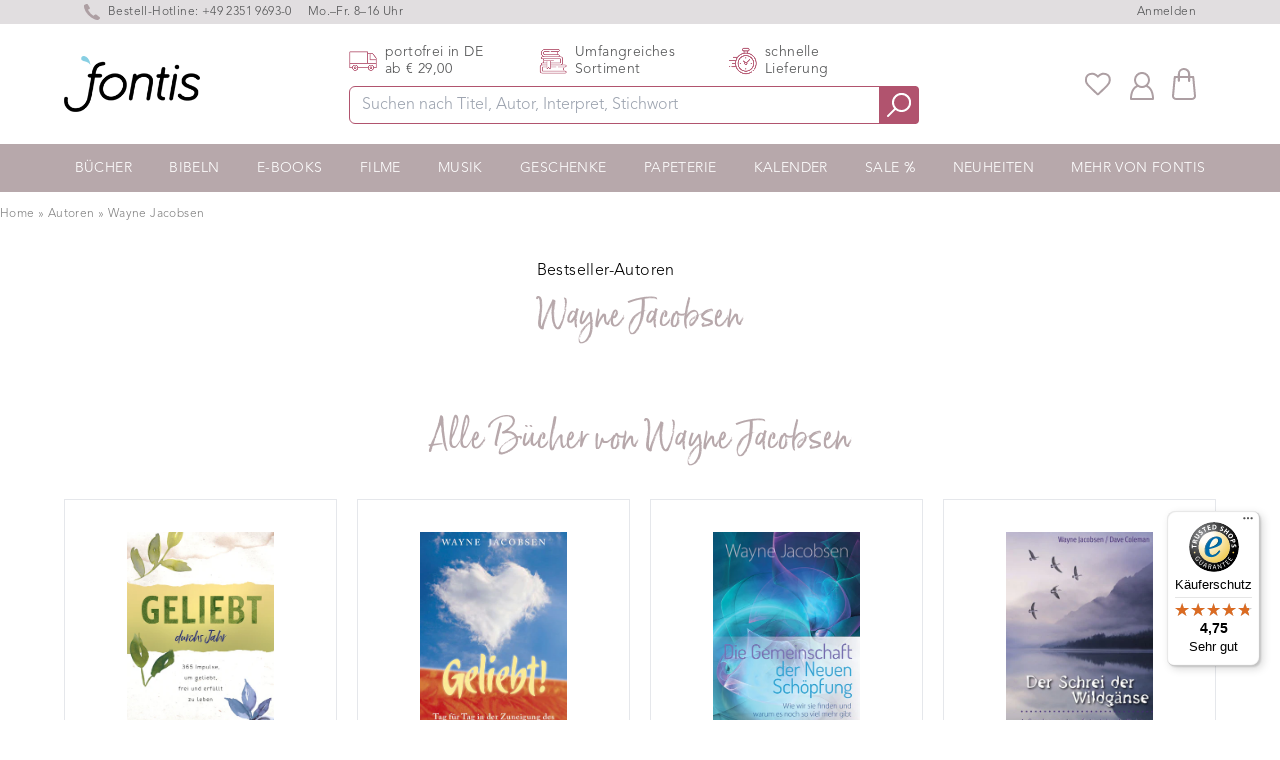

--- FILE ---
content_type: text/javascript
request_url: https://widgets.trustedshops.com/js/XE1007B7C60001B3AF38D6BC433F20607.js
body_size: 1321
content:
((e,t)=>{const a={shopInfo:{tsId:"XE1007B7C60001B3AF38D6BC433F20607",name:"fontis-shop.de",url:"www.fontis-shop.de",language:"de",targetMarket:"DEU",ratingVariant:"WIDGET",eTrustedIds:{accountId:"acc-c78f4378-de84-49c8-8295-f9de846e174b",channelId:"chl-d68e6252-0145-4ded-a2a3-4cafb217127b"},buyerProtection:{certificateType:"CLASSIC",certificateState:"PRODUCTION",mainProtectionCurrency:"EUR",classicProtectionAmount:100,maxProtectionDuration:30,plusProtectionAmount:2e4,basicProtectionAmount:100,firstCertified:"2020-06-29 00:00:00"},reviewSystem:{rating:{averageRating:4.75,averageRatingCount:976,overallRatingCount:3426,distribution:{oneStar:21,twoStars:9,threeStars:26,fourStars:78,fiveStars:842}},reviews:[{average:5,buyerStatement:"Es war alles zu meiner Besten Zufriedenheit.",rawChangeDate:"2026-01-15T16:53:55.000Z",changeDate:"15.1.2026",transactionDate:"29.12.2025"},{average:5,buyerStatement:"sehr schnelle Lieferung gerne wieder",rawChangeDate:"2026-01-15T11:10:37.000Z",changeDate:"15.1.2026",transactionDate:"1.1.2026"},{average:5,buyerStatement:"Sehr unkompliziert",rawChangeDate:"2026-01-15T09:42:27.000Z",changeDate:"15.1.2026",transactionDate:"1.1.2026"}]},features:["SHOP_CONSUMER_MEMBERSHIP","GUARANTEE_RECOG_CLASSIC_INTEGRATION","DISABLE_REVIEWREQUEST_SENDING","MARS_EVENTS","MARS_REVIEWS","MARS_PUBLIC_QUESTIONNAIRE","MARS_QUESTIONNAIRE"],consentManagementType:"OFF",urls:{profileUrl:"https://www.trustedshops.de/bewertung/info_XE1007B7C60001B3AF38D6BC433F20607.html",profileUrlLegalSection:"https://www.trustedshops.de/bewertung/info_XE1007B7C60001B3AF38D6BC433F20607.html#legal-info",reviewLegalUrl:"https://help.etrusted.com/hc/de/articles/23970864566162"},contractStartDate:"2019-12-30 00:00:00",shopkeeper:{name:"Fontis Media GmbH",street:"Baukloh 1",country:"DE",city:"Lüdenscheid",zip:"58515"},displayVariant:"full",variant:"full",twoLetterCountryCode:"DE"},"process.env":{STAGE:"prod"},externalConfig:{trustbadgeScriptUrl:"https://widgets.trustedshops.com/assets/trustbadge.js",cdnDomain:"widgets.trustedshops.com"},elementIdSuffix:"-98e3dadd90eb493088abdc5597a70810",buildTimestamp:"2026-01-16T05:29:38.591Z",buildStage:"prod"},r=a=>{const{trustbadgeScriptUrl:r}=a.externalConfig;let n=t.querySelector(`script[src="${r}"]`);n&&t.body.removeChild(n),n=t.createElement("script"),n.src=r,n.charset="utf-8",n.setAttribute("data-type","trustbadge-business-logic"),n.onerror=()=>{throw new Error(`The Trustbadge script could not be loaded from ${r}. Have you maybe selected an invalid TSID?`)},n.onload=()=>{e.trustbadge?.load(a)},t.body.appendChild(n)};"complete"===t.readyState?r(a):e.addEventListener("load",(()=>{r(a)}))})(window,document);